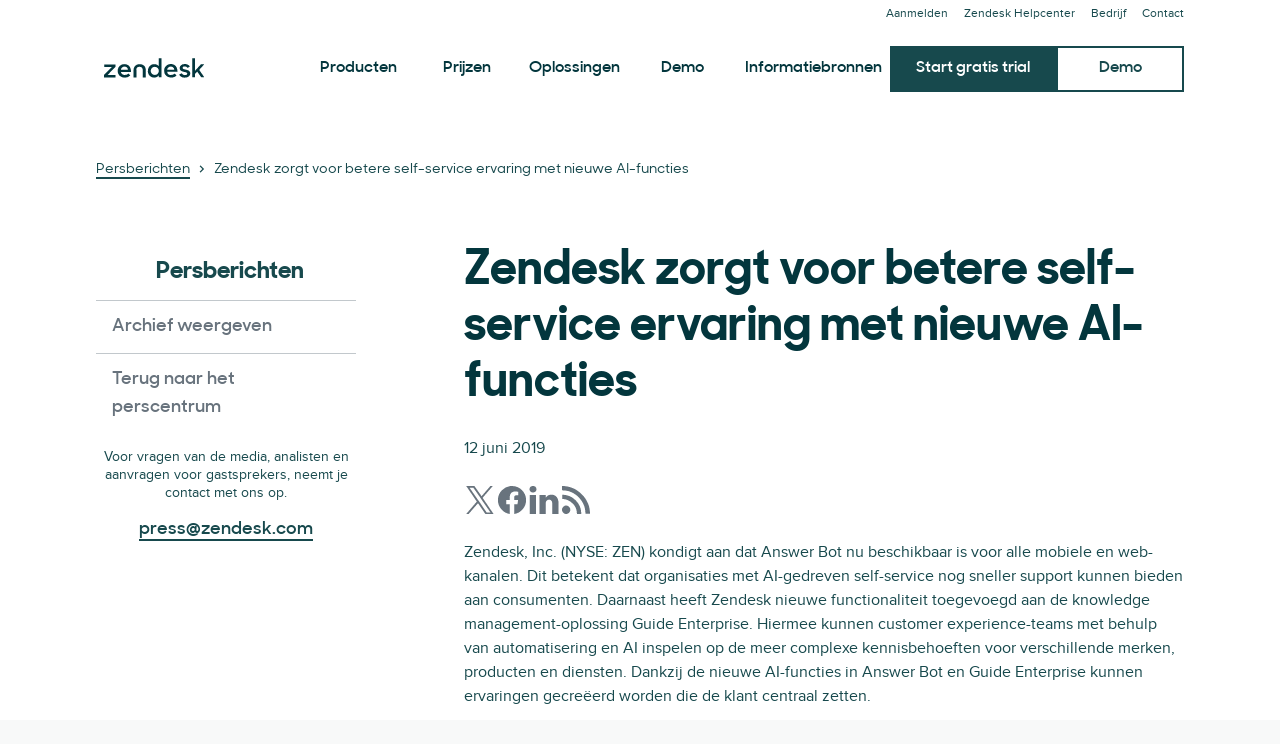

--- FILE ---
content_type: application/javascript; charset=UTF-8
request_url: https://www.zendesk.nl/web-assets/_next/static/chunks/pages/company/press/%5Bslug%5D-88ebff3ec833ec51.js
body_size: 6744
content:
(self.webpackChunk_N_E=self.webpackChunk_N_E||[]).push([[91188,29344],{83812:function(e,t,n){"use strict";Object.defineProperty(t,"__esModule",{value:!0});var r,a=n(10434),o=n(67294),i=(r=Object.create(null),o&&Object.keys(o).forEach(function(e){if("default"!==e){var t=Object.getOwnPropertyDescriptor(o,e);Object.defineProperty(r,e,t.get?t:{enumerable:!0,get:function(){return o[e]}})}}),r.default=o,Object.freeze(r));t.default=function(e){return i.createElement("svg",a({xmlns:"http://www.w3.org/2000/svg",width:8,height:8,viewBox:"0 0 10 16",fill:"currentColor"},e),i.createElement("path",{d:"M.324 2.449 2.021.752 9.27 8l-7.248 7.248-1.697-1.697 5.551-5.552z"}))}},74762:function(e,t,n){"use strict";var r=n(64836);Object.defineProperty(t,"__esModule",{value:!0}),t.Breadcrumbs=void 0;var a=r(n(10434)),o=r(n(67294)),i=r(n(45697)),l=n(19521),s=n(14352),d=n(7838),u=n(64770);let c=({trail:e})=>{let{version:t}=(0,l.useTheme)(),n=2===t?d.Link:s.Link;return o.default.createElement(u.Breadcrumb,{"aria-label":"Breadcrumb",itemScope:!0,itemType:"https://schema.org/BreadcrumbList"},o.default.createElement(u.Crumbs,null,e.map(({title:t,link:r},i)=>{let l=i===e.length-1;return o.default.createElement(u.Crumb,{key:i,itemProp:"itemListElement",itemScope:!0,itemType:"https://schema.org/ListItem",isLast:l},o.default.createElement(n,(0,a.default)({},l&&{as:u.FauxLink,"aria-current":"page"},{href:r,size:"xsmall",itemProp:"item"}),t),!l&&o.default.createElement(u.Separator,null),o.default.createElement("meta",{itemProp:"name",content:t}),o.default.createElement("meta",{itemProp:"position",content:i+1}))})))};t.Breadcrumbs=c,c.propTypes={trail:i.default.arrayOf(i.default.shape({title:i.default.string.isRequired,link:i.default.string})).isRequired}},64770:function(e,t,n){"use strict";var r=n(64836);Object.defineProperty(t,"__esModule",{value:!0}),t.Separator=t.FauxLink=t.Crumbs=t.Crumb=t.Breadcrumb=void 0;var a=d(n(19521)),o=r(n(83812)),i=n(4591),l=n(10478),s=n(24305);function d(e,t){if("function"==typeof WeakMap)var n=new WeakMap,r=new WeakMap;return(d=function(e,t){if(!t&&e&&e.__esModule)return e;var a,o,i={__proto__:null,default:e};if(null===e||"object"!=typeof e&&"function"!=typeof e)return i;if(a=t?r:n){if(a.has(e))return a.get(e);a.set(e,i)}for(let t in e)"default"!==t&&({}).hasOwnProperty.call(e,t)&&((o=(a=Object.defineProperty)&&Object.getOwnPropertyDescriptor(e,t))&&(o.get||o.set)?a(i,t,o):i[t]=e[t]);return i})(e,t)}let u=t.Breadcrumb=a.default.nav.withConfig({displayName:"Breadcrumbsstyle__Breadcrumb",componentId:"sc-16xz1hx-0"})([""]);t.Crumbs=a.default.ol.withConfig({displayName:"Breadcrumbsstyle__Crumbs",componentId:"sc-16xz1hx-1"})(["display:flex;flex-wrap:wrap;list-style:none;margin:0;padding:0;text-align:left;"]);let c=t.Crumb=a.default.li.withConfig({displayName:"Breadcrumbsstyle__Crumb",componentId:"sc-16xz1hx-2"})(["color:",";margin:0;line-height:24px;position:relative;",""],({theme:e})=>e.colors.foreground,({isLast:e})=>e&&(0,a.css)(["&::after{content:'';position:absolute;left:0;top:0;width:100%;height:100%;}"])),p=t.Separator=(0,a.default)(o.default).withConfig({displayName:"Breadcrumbsstyle__Separator",componentId:"sc-16xz1hx-3"})(["margin:0 8px;"]);t.FauxLink=a.default.span.withConfig({displayName:"Breadcrumbsstyle__FauxLink",componentId:"sc-16xz1hx-4"})(["","{border:none;}","{background:none;}"],l.LinkText,s.LinkText),u.defaultProps={theme:i.greenhouse},c.defaultProps={theme:i.greenhouse},p.defaultProps={theme:i.greenhouse}},1053:function(e,t,n){"use strict";Object.defineProperty(t,"__esModule",{value:!0}),Object.defineProperty(t,"Breadcrumbs",{enumerable:!0,get:function(){return r.Breadcrumbs}});var r=n(74762)},40899:function(e,t,n){"use strict";var r=n(64836);Object.defineProperty(t,"__esModule",{value:!0}),t.default=void 0;var a=s(n(67294)),o=r(n(45697)),i=n(77701),l=n(75575);function s(e,t){if("function"==typeof WeakMap)var n=new WeakMap,r=new WeakMap;return(s=function(e,t){if(!t&&e&&e.__esModule)return e;var a,o,i={__proto__:null,default:e};if(null===e||"object"!=typeof e&&"function"!=typeof e)return i;if(a=t?r:n){if(a.has(e))return a.get(e);a.set(e,i)}for(let t in e)"default"!==t&&({}).hasOwnProperty.call(e,t)&&((o=(a=Object.defineProperty)&&Object.getOwnPropertyDescriptor(e,t))&&(o.get||o.set)?a(i,t,o):i[t]=e[t]);return i})(e,t)}let d=({header:e="Optional header text",variant:t="default",defaultOpen:n=!1,onMenuToggle:r,containerRef:o,children:s,...d})=>{var u;let c={variant:t,...d},p=(0,a.useRef)(),[f,h]=(0,a.useState)(n);return u=()=>h(!f),(0,a.useEffect)(()=>{let e=e=>{!(!p.current||p.current.contains(e.target))&&(!o||o.current.contains(e.target))&&u(e)};return document.addEventListener("mousedown",e),document.addEventListener("touchstart",e),()=>{document.removeEventListener("mousedown",e),document.removeEventListener("touchstart",e)}},[p,u]),(0,a.useEffect)(()=>{r&&r(f)},[f]),a.default.createElement(i.SideMenuRoot,c,"collapsible"===t&&!f&&a.default.createElement(i.SideMenuCollapsed,{onClick:()=>h(!f)},a.default.createElement(i.MenuButton,{"aria-label":"Open side menu"},a.default.createElement(i.MenuIconHamburger,null))),("collapsible"!==t||f)&&a.default.createElement(i.SideMenuInner,{ref:p},a.default.createElement(i.HeaderContainer,{onClick:()=>h(!f)},a.default.createElement(l.Heading,{className:"submenu-headline",variant:"h4"},e),"collapsible"!==t||f&&a.default.createElement(i.MenuButton,{"aria-label":"Close side menu"},a.default.createElement(i.MenuIconClose,null))),a.default.createElement(i.SideMenuContent,null,s)))};d.propTypes={header:o.default.string,children:o.default.node,variant:o.default.oneOf(["default","simple","collapsible","sticky"]),onMenuToggle:o.default.func,defaultOpen:o.default.bool,containerRef:o.default.ref},t.default=d},77701:function(e,t,n){"use strict";var r=n(64836);Object.defineProperty(t,"__esModule",{value:!0}),t.SideMenuRoot=t.SideMenuInner=t.SideMenuContent=t.SideMenuCollapsed=t.MenuIconHamburger=t.MenuIconClose=t.MenuButton=t.HeaderContainer=t.AccordionHead=void 0;var a=r(n(19521)),o=n(4591),i=n(10478),l=n(5951),s=r(n(70315)),d=r(n(59506));let u=e=>`
    color: ${e.colors.background};
    margin-top: 1px;
    margin-left: 1.5px;
  `,c=t.MenuIconHamburger=(0,a.default)(s.default).withConfig({displayName:"SideMenustyle__MenuIconHamburger",componentId:"sc-5w4htp-0"})(["",";"],({theme:e})=>u(e)),p=t.MenuIconClose=(0,a.default)(d.default).withConfig({displayName:"SideMenustyle__MenuIconClose",componentId:"sc-5w4htp-1"})(["",";"],({theme:e})=>u(e)),f=t.MenuButton=a.default.button.withConfig({displayName:"SideMenustyle__MenuButton",componentId:"sc-5w4htp-2"})([""]),h=t.SideMenuCollapsed=a.default.div.withConfig({displayName:"SideMenustyle__SideMenuCollapsed",componentId:"sc-5w4htp-3"})(["width:100%;height:100%;padding:16px;background:",";cursor:pointer;&:hover{","{background:",";border-radius:50%;","{color:",";}","{color:",";}}}"],({theme:e})=>e.colors.foreground,f,({theme:e})=>e.colors.formField.accent,c,({theme:e})=>e.colors.button.default.hoverBackground,p,({theme:e})=>e.colors.button.default.hoverBackground),g=t.SideMenuInner=a.default.div.withConfig({displayName:"SideMenustyle__SideMenuInner",componentId:"sc-5w4htp-4"})([""]),m=t.SideMenuContent=a.default.div.withConfig({displayName:"SideMenustyle__SideMenuContent",componentId:"sc-5w4htp-5"})(["flex:1 0 auto;background:",";","{display:block;padding:16px;text-decoration:none;position:relative;&:hover,&:focus{color:",";text-decoration:none;background:",";&:before{background:",";content:'';display:block;height:100%;left:0;position:absolute;top:0;width:4px;opacity:1;transition:opacity 0.25s;}}&:active{background:",";color:",";}","{border-bottom:none;}}","{padding:0;background:",";&:last-child{border-bottom:0;}&[aria-hidden='false']{padding-bottom:0;}&[aria-hidden='true']{","{display:none;}}}","{padding:16px 0 18px 20px;&[aria-expanded='true']{background:",";& ~ [data-garden-id='accordions.rotate_icon']{transition:background-color 0s ease-in-out;background:",";}}}"],({theme:e})=>e.colors.background,i.LinkRoot,({theme:e})=>e.colors.primaryHue,({theme:e})=>1===e.version?e.palette.grey[300]:e.palette.earlGrey300,({theme:e})=>e.colors.primaryHue,({theme:e})=>e.colors.foreground,({theme:e})=>e.colors.background,i.LinkText,l.AccordionPanel,({theme:e})=>1===e.version?e.palette.grey[200]:e.palette.earlGrey200,i.LinkRoot,l.AccordionLabel,({theme:e})=>1===e.version?e.palette.grey[200]:e.palette.earlGrey200,({theme:e})=>1===e.version?e.palette.grey[200]:e.palette.earlGrey200);t.AccordionHead=(0,a.default)(l.AccordionHeader).withConfig({displayName:"SideMenustyle__AccordionHead",componentId:"sc-5w4htp-6"})(["background:",";"],({theme:e})=>1===e.version?e.palette.grey[200]:e.palette.earlGrey200);let x=t.HeaderContainer=a.default.div.withConfig({displayName:"SideMenustyle__HeaderContainer",componentId:"sc-5w4htp-7"})([""]);(t.SideMenuRoot=a.default.div.withConfig({displayName:"SideMenustyle__SideMenuRoot",componentId:"sc-5w4htp-8"})(["flex:0 0 auto;position:relative;display:flex;flex-direction:column;height:100%;"," "," ","{display:flex;align-items:flex-start;gap:16px;padding:12px 8px 12px 16px;background:",";&:hover{","{background:",";border-radius:50%;",",","{color:",";}}}.submenu-headline{margin:0;color:",";}}","{","}","{&[aria-label='Open side menu']{margin:0 auto;}width:32px;height:32px;background:none;border:none;cursor:pointer;display:flex;flex:0 0 auto;margin:0 0 0 auto;position:static;align-items:center;}"],({variant:e})=>"collapsible"===e&&`
      width: 80px;
  `,({variant:e})=>"sticky"===e&&`
    max-height: calc(100vh - 64px);
    overflow-y: auto;
    position: sticky;
    top: 0;
  `,x,({variant:e,theme:t})=>"simple"===e?t.colors.background:t.colors.foreground,f,({theme:e})=>e.colors.formField.accent,c,p,({theme:e})=>e.colors.button.default.hoverBackground,({variant:e,theme:t})=>"simple"===e?t.colors.foreground:t.colors.background,g,({variant:e})=>"collapsible"===e&&`
      width: 352px;
      height: 100%;
      box-shadow: 0 8px 24px 0 rgb(104 115 125 / 15%);
      cursor: pointer;
      display: flex;
      flex-direction: column;
    `,f)).defaultProps={theme:o.greenhouse},h.defaultProps={theme:o.greenhouse},g.defaultProps={theme:o.greenhouse},m.defaultProps={theme:o.greenhouse},x.defaultProps={theme:o.greenhouse},c.defaultProps={theme:o.greenhouse},p.defaultProps={theme:o.greenhouse}},90799:function(e,t,n){"use strict";var r=n(64836);Object.defineProperty(t,"__esModule",{value:!0}),Object.defineProperty(t,"SideMenu",{enumerable:!0,get:function(){return a.default}});var a=r(n(40899))},90510:function(e,t,n){(window.__NEXT_P=window.__NEXT_P||[]).push(["/company/press/[slug]",function(){return n(31222)}])},29344:function(e,t,n){"use strict";n.r(t),n.d(t,{TileCard:function(){return H}});var r=n(85893),a=n(67294),o=n(45697),i=n.n(o),l=n(51759),s=n(69111),d=n(75575),u=n(91729),c=n(42662),p=n(57065),f=n(7258),h=n(32690),g=n(51895),m=n(567),x=n(43755),b=n(19521),v=n(77832),y=n(28606),w=n(26838),k=n(4591),j=n(15834);let _=b.default.img.withConfig({componentId:"sc-a4399c12-0"})(["aspect-ratio:1;object-fit:cover;"]),C=b.default.img.withConfig({componentId:"sc-a4399c12-1"})(["height:30px;max-width:100%;object-fit:contain;@media (min-width:","){height:26px;}@media (min-width:630px){height:38px;}@media (min-width:","){height:28px;}@media (min-width:930px){height:38px;}"],e=>{let{theme:t}=e;return t.breakpoints.sm},e=>{let{theme:t}=e;return t.breakpoints.md}),M=b.default.div.withConfig({componentId:"sc-a4399c12-2"})(["background-color:",";width:100%;height:100%;"],e=>{let{theme:t,bgColor:n}=e;return t.palette[n]}),S=b.default.ul.withConfig({componentId:"sc-a4399c12-3"})(["align-self:center;display:flex;flex-flow:row;justify-content:center;line-height:1;list-style:none;margin:0;padding:0;","{align-self:auto;justify-content:flex-start;}li{margin:0;padding:0 1rem;border-left:1px solid ",";&:first-child{border-left:none;padding-left:0;}&:last-child{padding-right:0;}}"],(0,v.Z)("up","sm",k.greenhouse),e=>{let{theme:t}=e;return t.palette.kale}),I=(0,b.css)(["content:' ';background:",";height:28px;width:28px;display:block;position:absolute;top:calc(50% - 14px);left:calc(50% - 14px);z-index:19;"],e=>{let{theme:t}=e;return t.colors.button.default.text}),O=(0,b.default)(j.l).withConfig({componentId:"sc-a4399c12-4"})(["height:0;padding-bottom:100%;button{position:relative;height:0;padding-bottom:100%;color:",";&:hover{color:",";}}&::after{","}"],e=>{let{theme:t}=e;return t.colors.link.default},e=>{let{theme:t}=e;return t.colors.link.hover},I),P=(0,b.default)(y.default).withConfig({componentId:"sc-a4399c12-5"})(["display:block;height:56px;width:56px;position:absolute;top:calc(50% - 28px);left:calc(50% - 28px);z-index:20;"]),T=(0,b.default)(w.default).withConfig({componentId:"sc-a4399c12-6"})(["display:block;height:56px;width:56px;position:absolute;top:calc(50% - 28px);left:calc(50% - 28px);z-index:20;color:",";"],e=>{let{theme:t}=e;return t.palette.white}),E=b.default.div.withConfig({componentId:"sc-a4399c12-7"})(["display:block;position:absolute;right:16px;top:16px;background-color:",";padding:8px 12px;"],e=>{let{theme:t}=e;return t.palette.white});C.defaultProps={theme:k.greenhouse},M.defaultProps={theme:k.greenhouse,bgColor:"nessie"},S.defaultProps={theme:k.greenhouse},O.defaultProps={theme:k.greenhouse},P.defaultProps={theme:k.greenhouse},T.defaultProps={theme:k.greenhouse};let R=e=>{let t;switch(e){case"customer":case"webinar":t="link_".concat(e);break;case"event":t="link_event_live";break;case"eventOndemand":t="link_event_ondemand";break;default:t=null}return t},L=e=>{var t;let{variant:n,dates:a}=e;return"event"===n&&(null==a?void 0:null===(t=a.start)||void 0===t?void 0:t.day)?(0,r.jsxs)(E,{children:[(0,r.jsx)(d.Heading,{variant:"h4",override:"p",children:a.start.day}),(0,r.jsx)(d.Heading,{variant:"h6",override:"p",children:a.start.month})]}):null},B=(0,a.forwardRef)((e,t)=>{let{dates:n,image:a,logos:o,link:i,supertitle:b,text:v,subtitle:y,title:w,tags:k,dataTags:j,videoId:I,variant:E="default",...B}=e,{t:H}=(0,l.Z)("tileCard"),N={isClickable:["default","event","eventOndemand"].includes(E),...B};N.isClickable&&!N.href&&(N.as="div",N.onClick=()=>{window.location.href=h.Multilingual.instance.getLocalizedHref(i)});let z={shape:a.shape||"rectangle",rotation:a.rotation||"90"},Z="default"===E?"h5":"h4",A=R(E),F=j?j.join(","):"";return(0,r.jsxs)(u.Card,{...N,"data-tags":F,ref:t,children:[(0,r.jsx)(c.Relationframe,{...(["event","eventOndemand","webinar"].includes(E)||a.shape&&a.rotation)&&z,children:I?(0,r.jsxs)(O,{videoId:I,children:[(0,r.jsx)(_,{...a}),(0,r.jsx)(P,{})]}):(0,r.jsxs)(r.Fragment,{children:[(null==a?void 0:a.src)?(0,r.jsx)(g.Z,{layout:"fill",...a}):(0,r.jsx)(M,{bgColor:(()=>{let e=["olive_oyl","bert","dorothy","ditto","ernie","baby_yoda","nessie"];return e[Math.floor(Math.random()*e.length)]})(),children:(0,r.jsx)(T,{})}),(0,r.jsx)(L,{variant:E,dates:n})]})}),"default"===E&&b&&(0,r.jsx)(x.N,{supertitle:b,isTileCard:!0}),"customer"===E&&!h.Multilingual.instance.isLocale("jp")&&b&&b.text&&(0,r.jsx)(d.Heading,{variant:"supertitle",override:"p",children:(0,s.decode)(b.text)}),o&&!h.Multilingual.instance.isLocale("jp")&&(0,r.jsx)(S,{children:o.map(e=>(0,r.jsx)("li",{children:(0,r.jsx)(C,{...e})},e.src))}),(0,r.jsx)(d.Heading,{variant:Z,override:"h3",children:i?(0,r.jsx)(m.r,{href:i,isInline:!0,style:{textDecoration:"none"},children:(0,s.decode)(w)}):(0,s.decode)(w)}),"webinar"===E&&(0,r.jsx)(d.Heading,{variant:"h6",override:"h4",children:(0,s.decode)(y)}),("event"===E||"eventOndemand"===E)&&(0,r.jsx)(d.Heading,{variant:"supertitle",children:(0,s.decode)(y)}),(["default","webinar","event","eventOndemand"].includes(E)||"customer"===E&&h.Multilingual.instance.isLocale("jp"))&&(0,r.jsx)(p.Text,{children:(0,s.decode)(v)}),k&&(0,r.jsx)(f.TagContainer,{children:k.map(e=>(0,r.jsx)(f.Tag,{href:e.href,children:(0,s.decode)(e.children)},e.key))}),A&&(0,r.jsx)(m.r,{hasArrowIcon:!0,href:i,size:"small",children:H(A)})]})});B.displayName="TileCard",B.propTypes={image:i().shape({src:i().string,alt:i().string,shape:c.Relationframe.propTypes.shape,rotation:c.Relationframe.propTypes.rotation}),logo:i().shape({src:i().string,alt:i().string}),logos:i().arrayOf(i().shape({"multi-customer-logo":i().string})),link:i().string,supertitle:i().shape({icon:i().string,link:i().string,linkText:i().string,text:i().string}),text:i().string,title:i().string,subtitle:i().string,tags:i().arrayOf(i().shape({href:i().string,children:i().string,key:i().string})),dataTags:i().arrayOf(i().string),videoId:i().string,variant:i().oneOf(["default","customer","event","eventOndemand","webinar"])};var H=B},43755:function(e,t,n){"use strict";n.d(t,{N:function(){return v}});var r=n(85893);n(67294);var a=n(45697),o=n.n(a),i=n(28088),l=n(69514),s=n(2045),d=n(88840),u=n(12022),c=n(82051),p=n(6748),f=n(35548),h=n(567),g=n(19521),m=n(75575);let x=(0,g.default)(m.Heading).withConfig({componentId:"sc-ca1478c-0"})(["color:",";a[data-garden-id='buttons.anchor']{font-weight:700;& > span{border-bottom:none;&:hover{border-bottom:2px solid ",";transition:none;}}}svg{width:11px;height:11px;margin-right:7px;}"],e=>{let{theme:t}=e;return t.palette.totoro},e=>{let{theme:t}=e;return t.colors.link.hover}),b=e=>{let{supertitle:t,isTileCard:n=!1,...a}=e,{icon:o,link:g,linkText:m,text:b}=t;return(0,r.jsxs)(x,{...a,variant:"supertitle",isTileCard:n,children:[g&&(0,r.jsxs)(r.Fragment,{children:[(0,r.jsxs)(h.r,{size:"xsmall",href:g,children:[(e=>{switch(e){case"post-type-article":return(0,r.jsx)(i.default,{});case"post-type-ebook":return(0,r.jsx)(l.default,{});case"post-type-event":return(0,r.jsx)(s.default,{});case"post-type-guide":return(0,r.jsx)(d.default,{});case"post-type-infographic":return(0,r.jsx)(u.default,{});case"post-type-podcast":return(0,r.jsx)(c.default,{});case"post-type-video":return(0,r.jsx)(p.default,{});case"post-type-whitepaper":return(0,r.jsx)(f.default,{});default:return}})(o),m]}),n&&(0,r.jsx)("br",{})]})," ",g&&b&&!n&&"•"," ",b]})};b.propTypes={supertitle:o().shape({icon:o().string,link:o().string,linkText:o().string,text:o().string}).isRequired,isTileCard:o().bool};var v=b},3417:function(e,t,n){"use strict";n.d(t,{S:function(){return l},p:function(){return s}});var r=n(19521),a=n(4591),o=n(90799),i=n(28338);let l=(0,r.default)(i.z).withConfig({componentId:"sc-9766fe37-0"})(["[class^='SideMenu'] &{background:none;color:",";border:0;text-align:left;border-top:1px solid ",";padding:12px 16px;:focus:before,:hover:before{display:none;}:hover{background:",";}}",""],a.greenhouse.palette.totoro,a.greenhouse.palette.astro,a.greenhouse.palette.tofu,e=>{let{selectedYear:t}=e;return t&&(0,r.css)(["background:"," !important;"],e=>{let{theme:t}=e;return t.palette.grey[200]})}),s=(0,r.default)(o.SideMenu).withConfig({componentId:"sc-9766fe37-1"})(["height:auto;[class*='HeaderContainer']{align-content:center;justify-content:center;}[class*='SideMenuContent']{display:none;@media (min-width:","){display:block;}}"],a.greenhouse.breakpoints.md)},31222:function(e,t,n){"use strict";n.r(t),n.d(t,{__N_SSG:function(){return o}});var r=n(34580),a=n(10533),o=!0;t.default=a.default,a.default.propTypes={...r.Z}},10533:function(e,t,n){"use strict";n.r(t),n.d(t,{__N_SSG:function(){return k}});var r=n(85893),a=n(33208),o=n(84129),i=n(88703),l=n(1053),s=n(57065),d=n(75575),u=n(76641),c=n(91729),p=n(567),f=n(51759),h=n(75989),g=n(34580),m=n(32690),x=n(79952),b=n(3775),v=n(3417),y=n(29344);let w=e=>{var t;let{meta:n,attributes:g,id:w}=e,{t:k}=(0,f.Z)(),{p:j}=(0,h.H9)(g),_=m.Multilingual.instance.hasNewsroom()?"/newsroom/press-releases/":"/company/press-releases/",C=m.Multilingual.instance.hasNewsroom()?"/newsroom/":"/company/press/",M=[{name:"Twitter",url:(0,x.fZ)("twitter",g.shareLinks.twitter,g.title),icon:"twitter"},{name:"Facebook",url:(0,x.fZ)("facebook",g.shareLinks.facebook),icon:"facebook"},{name:"LinkedIn",url:(0,x.fZ)("linkedin",g.shareLinks.linkedin),icon:"linkedin"},{name:"RSS",url:m.Multilingual.instance.getLocalRSSFeed(),icon:"rss"}];return(0,r.jsxs)(a.Z,{meta:n,attributes:g,id:w,children:[(0,r.jsxs)(o.Base,{children:[(0,r.jsx)(i.Row,{children:(0,r.jsx)(i.Col,{children:(0,r.jsx)(l.Breadcrumbs,{trail:[{link:_,title:k("pressRelease:breadcrumbs_title")},{title:j("title")}]})})}),(0,r.jsxs)(i.Row,{wrapXs:"wrap-reverse",children:[(0,r.jsxs)(i.Col,{md:3,textAlign:"center",children:[(0,r.jsxs)(v.p,{header:k("pressRelease:breadcrumbs_title"),variant:"simple",children:[(0,r.jsx)(v.S,{href:_,children:k("pressRelease:side_menu_btn")}),(0,r.jsx)(v.S,{href:C,children:k(m.Multilingual.instance.isLocale("us")?"pressRelease:return_newsroom":"pressRelease:return_press")})]}),(0,r.jsx)(s.Text,{variant:"caption",children:j(k("pressRelease:side_menu_caption"))}),(0,r.jsx)(p.r,{href:"mailto:press@zendesk.com",children:"press@zendesk.com"})]}),(0,r.jsxs)(i.Col,{offsetMd:1,md:8,children:[(0,r.jsx)(d.Heading,{variant:"h2",children:j("title")}),(0,r.jsx)(s.Text,{children:(0,b.A)(g.publishedAt)}),(0,r.jsx)(u.SocialBlock,{socialObjects:M}),(0,r.jsx)(s.Text,{children:j("content")}),(0,r.jsx)(p.r,{href:C,children:k(m.Multilingual.instance.isLocale("us")?"pressRelease:return_newsroom":"pressRelease:return_press")})]})]}),(0,r.jsx)(i.Row,{children:(0,r.jsx)(i.Col,{offsetMd:4,md:8,children:(0,r.jsxs)(c.Card,{variant:"border",children:[(0,r.jsx)(d.Heading,{override:"h3",variant:"h4",children:k("pressRelease:disclaimer_heading")}),(0,r.jsx)(s.Text,{children:k("pressRelease:disclaimer_text")})]})})})]}),(null===(t=n.related)||void 0===t?void 0:t.length)>0&&(0,r.jsx)(o.Base,{heading:(0,r.jsx)(d.Heading,{variant:"h2",children:k("pressRelease:recent_heading")}),children:n.related&&(0,r.jsx)(i.Row,{children:n.related.map(e=>(0,r.jsx)(i.Col,{sm:6,md:3,children:(0,r.jsx)(y.TileCard,{...e})},e.key))})})]})};w.propTypes={...g.Z};var k=!0;t.default=w},34580:function(e,t,n){"use strict";var r=n(45697),a=n.n(r);let o={meta:a().shape({alternates:a().object}),attributes:a().objectOf(a().any),id:a().number};t.Z=o}},function(e){e.O(0,[81287,29694,22651,62669,56390,45866,21095,24305,57650,85466,67710,59590,84129,24144,963,15408,47758,70084,89334,4591,38506,6446,42198,95605,28338,33208,92888,49774,40179],function(){return e(e.s=90510)}),_N_E=e.O()}]);

--- FILE ---
content_type: text/plain
request_url: https://c.6sc.co/?m=1
body_size: 3
content:
6suuid=5218d017518a2300417d7369bc010000688c0100

--- FILE ---
content_type: application/javascript; charset=UTF-8
request_url: https://www.zendesk.nl/web-assets/_next/static/chunks/41244.e0a9ecc039979a69.js
body_size: 3455
content:
(self.webpackChunk_N_E=self.webpackChunk_N_E||[]).push([[41244,75575,57065],{68337:function(e,t,l){"use strict";var n=l(64836);Object.defineProperty(t,"__esModule",{value:!0}),t.default=void 0;var r=n(l(10434)),a=n(l(67294)),o=n(l(45697)),i=l(19722);let d="h2",u=["h1","h2","h3","h4","h5","h6","p","span","li"],s=({variant:e=d,...t})=>{let l={variant:e,...t};return a.default.createElement(i.HeadingRoot,(0,r.default)({as:l.override?l.override:u.includes(l.variant)?l.variant:void 0},l))};s.propTypes={variant:o.default.oneOf(["h1","h2","h3","h4","h5","h6","supertitle","supertitleXs","small","smallSemi","xsmall","xsmallSemi","smallBold"]),override:o.default.oneOf(u),children:o.default.node},t.default=s},19722:function(e,t,l){"use strict";var n=l(64836);Object.defineProperty(t,"__esModule",{value:!0}),t.headingGenerator=t.globalHeadingStyles=t.HeadingRoot=void 0;var r=n(l(19521)),a=l(80507),o=l(4591),i=l(26020);(t.HeadingRoot=r.default.h2.withConfig({displayName:"Headingstyle__HeadingRoot",componentId:"sc-150xww-0"})([""," ",""],i.loadFonts,e=>d(e.variant,e))).defaultProps={theme:o.greenhouse},t.globalHeadingStyles=e=>`
  h1,
  .h1 {
    ${d("h1",e)}
  }

  h2,
  .h2 {
    ${d("h2",e)}
  }

  h3,
  .h3 {
    ${d("h3",e)}
  }

  h4,
  .h4 {
    ${d("h4",e)}
  }

  h5,
  .h5 {
    ${d("h5",e)}
  }

  h6,
  .h6 {
    ${d("h6",e)}
  }

  .supertitle {
    ${d("supertitle",e)}
  }

  .heading-small {
    ${d("small",e)}
  }

  .heading-small-semi {
    ${d("smallSemi",e)}
  }

  .heading-xsmall {
    ${d("xsmall",e)}
  }

  .heading-xsmall-semi {
    ${d("xsmallSemi",e)}
  }
`;let d=(e,t)=>{let{colors:l,typography:n,fonts:r,fontWeights:o,version:i}=t.theme,d=`
    color: ${l.heading.default||l.foreground};
  `;return 1===i?d+=`
      font-family: ${r.heading};
      font-style: normal;
      font-weight: ${o.semibold};
      line-height: calc(1em + 8px);
      margin: 0 0 24px;
    `:d+=`
      margin: 0;
    `,n.heading[e]&&Object.keys(n.heading[e]).forEach(l=>{Object.entries(n.heading[e][l]).forEach(([e,n])=>{"xs"===e?d+=`
            ${l}: ${n};
          `:d+=`
            ${(0,a.mediaQuery)("up",e,t.theme)} {
              ${l}: ${n};
            }
          `})}),d};t.headingGenerator=d},75575:function(e,t,l){"use strict";var n=l(64836);Object.defineProperty(t,"__esModule",{value:!0}),Object.defineProperty(t,"Heading",{enumerable:!0,get:function(){return r.default}}),Object.defineProperty(t,"globalHeadingStyles",{enumerable:!0,get:function(){return a.globalHeadingStyles}}),Object.defineProperty(t,"headingGenerator",{enumerable:!0,get:function(){return a.headingGenerator}});var r=n(l(68337)),a=l(19722)},47666:function(e,t,l){"use strict";var n=l(64836);Object.defineProperty(t,"__esModule",{value:!0}),t.globalListStyles=t.UnorderedListRoot=t.UlTextContainer=t.UlIconContainer=t.OrderedListRoot=void 0;var r=n(l(19521)),a=l(19722),o=l(97540),i=l(4591),d=l(80507);(t.OrderedListRoot=r.default.ol.withConfig({displayName:"Liststyle__OrderedListRoot",componentId:"sc-1ptcc0u-0"})(["",""],({bullet:e,color:t,theme:l})=>s({tag:"ol",bullet:e,color:t,theme:l}))).defaultProps={theme:i.greenhouse};let u=t.UnorderedListRoot=r.default.ul.withConfig({displayName:"Liststyle__UnorderedListRoot",componentId:"sc-1ptcc0u-1"})(["",""],({bullet:e,color:t,theme:l})=>s({tag:"ul",bullet:e,color:t,theme:l}));t.UlIconContainer=r.default.div.withConfig({displayName:"Liststyle__UlIconContainer",componentId:"sc-1ptcc0u-2"})(["flex:1 0 auto;margin:4px 0 0;",""],({level:e,theme:t})=>1===e?`
      svg {
        height: 32px;
        margin-top: 6px;
        width: 32px;

        ${(0,d.mediaQuery)("up","md",t)} {
          height: 40px;
          margin-top: 10px;
          width: 40px;
        }

        ${(0,d.mediaQuery)("up","lg",t)} {
          height: 48px;
          margin-top: 16px;
          width: 48px;
        }
      }
    `:2===e?`
      svg {
        height: 30px;
        margin-top: 4px;
        width: 30px;

        ${(0,d.mediaQuery)("up","md",t)} {
          height: 34px;
          margin-top: 6px;
          width: 34px;
        }

        ${(0,d.mediaQuery)("up","lg",t)} {
          height: 40px;
          margin-top: 8px;
          width: 40px;
        }
      }
    `:3===e?`
      svg {
        height: 20px;
        margin-top: 3px;
        width: 20px;

        ${(0,d.mediaQuery)("up","md",t)} {
          height: 22px;
          margin-top: 4px;
          width: 22px;
        }

        ${(0,d.mediaQuery)("up","lg",t)} {
          height: 24px;
          margin-top: 8px;
          width: 24px;
        }
      }
      `:4===e?`
      svg {
        height: 18px;
        margin-top: 2px;
        width: 18px;

        ${(0,d.mediaQuery)("up","md",t)} {
          height: 20px;
          width: 20px;
        }

        ${(0,d.mediaQuery)("up","lg",t)} {
          height: 22px;
          width: 22px;
        }
      }
      `:""),t.UlTextContainer=r.default.div.withConfig({displayName:"Liststyle__UlTextContainer",componentId:"sc-1ptcc0u-3"})(["flex:1 1 100%;"]),u.defaultProps={theme:i.greenhouse},t.globalListStyles=()=>`
  ol.bullet-default {
    ${()=>s({tag:"ol",bullet:"default"})}
  }
  ol.bullet-circled {
    ${()=>s({tag:"ol",bullet:"circled"})}
  }
  ul.bullet-default {
    ${()=>s({tag:"ul",bullet:"default"})}
  }
  ul.bullet-icon {
    ${()=>s({tag:"ul",bullet:"icon"})}
  }
  ul.bullet-none {
    ${()=>s({tag:"ul",bullet:"none"})}
  }
  ul.bullet-large {
    ${()=>s({tag:"ul",bullet:"large"})}
  }
`;let s=e=>{let{tag:t,bullet:l,color:n,theme:r}=e,i=`
    li {
      position: relative;
      color: ${r.colors.foreground};
      margin-top: 16px;
      margin-bottom: 16px;
      line-height: 1.5;

      ${(0,d.mediaQuery)("down","sm",r)} {
        text-align: left;
      }

      ${"icon"===l?`
              display: flex;
              gap: 16px;
            `:`
              padding-left: 0.5rem;
            `}

      ${"circled"===l?`
              counter-increment: listCounter;
              margin-bottom: 32px;
              padding: 0 0 0 40px;

              &:before {
                align-items: center;
                border-radius: 100%;
                border: 2px solid ${r.palette.kale};
                color: ${r.palette.kale};
                content: counter(listCounter);
                display: flex;
                font-size: 14px;
                height: 24px;
                justify-content: center;
                left: 0;
                position: absolute;
                top: 2px;
                width: 24px;
              }
            `:""}

      ${a.HeadingRoot} {
        margin-bottom: 0.5rem;
      }

      ${o.TextRoot} {
        margin-top: 0;
      }

      &:before {
        background: ${r.palette[n]};
      }

      svg {
        color: ${r.palette[n]};
      }
    }
  `;if("ol"===t)return"circled"!==l?i:`
      counter-reset: listCounter;
      list-style: none;
      padding: 0;
      ${i}
    `;let u="";return"default"!==l&&(u+=`
      list-style: none;
    `),"none"===l&&(u+=`
      padding: 0;
    `),"large"===l&&(u+=`
      li:before {
        border-radius: 100%;
        content: "";
        display: block;
        height: 16px;
        left: -24px;
        position: absolute;
        top: 4px;
        width: 16px;
      }
    `),"icon"===l&&(u+=`
      padding: 0;
    `),`
    ${u}
    ${i}
  `}},21022:function(e,t,l){"use strict";var n=l(64836);Object.defineProperty(t,"__esModule",{value:!0}),t.default=void 0;var r=n(l(10434)),a=n(l(67294)),o=n(l(45697)),i=l(81328),d=l(47666),u=l(75575),s=l(57065);let f=({items:e,bullet:t="default",...l})=>a.default.createElement(d.OrderedListRoot,(0,r.default)({bullet:t,className:`bullet-${t}`},l),e.map(({heading:e,body:t},l)=>a.default.createElement("li",{key:l},a.default.createElement(i.HtmlParserContextProvider,{isInline:!0},e&&a.default.createElement(u.Heading,{variant:"h5"},e),"string"==typeof t?a.default.createElement(s.Text,null,t):t))));f.propTypes={items:o.default.arrayOf(o.default.shape({body:o.default.oneOfType([o.default.string,o.default.node]),heading:o.default.oneOfType([o.default.string,o.default.node])})).isRequired,bullet:o.default.oneOf(["default","circled"])},t.default=f},70706:function(e,t,l){"use strict";var n=l(64836);Object.defineProperty(t,"__esModule",{value:!0}),t.default=void 0;var r=n(l(10434)),a=n(l(67294)),o=n(l(45697)),i=l(81328),d=l(47666),u=l(75575),s=l(57065);let f=({items:e,bullet:t="default",color:l,...n})=>{let o={bullet:t,color:l,...n};return a.default.createElement(d.UnorderedListRoot,(0,r.default)({className:`bullet-${t}`},o),e.map(({Icon:e,heading:l,body:n},r)=>{let o="icon"===t&&!!e,f=a.default.createElement(a.default.Fragment,null),c=5;if("string"==typeof l)f=a.default.createElement(u.Heading,{variant:"h5",override:"h3"},l);else if(l?.text)f=a.default.createElement(u.Heading,{variant:l.variant||"h5",override:l.override||"h3"},l.text),l.variant?.startsWith("h")&&(c=parseInt(l.variant.substring(1)));else{f=l;try{l.props?.variant.startsWith("h")&&(c=parseInt(l.props.variant.substring(1)))}catch{}}return a.default.createElement("li",{key:r},a.default.createElement(i.HtmlParserContextProvider,{isInline:!0},o?a.default.createElement(d.UlIconContainer,{level:c},e):null,a.default.createElement(p,{isBulletIcon:o},f,"string"==typeof n?a.default.createElement(s.Text,null,n):n)))}))};f.propTypes={items:o.default.arrayOf(o.default.shape({body:o.default.oneOfType([o.default.string,o.default.node]),heading:o.default.oneOfType([o.default.string,o.default.node,o.default.shape({text:o.default.string,variant:o.default.string,override:o.default.string})]),icon:o.default.node})).isRequired,bullet:o.default.oneOf(["default","icon","none","large"]),color:o.default.string};let p=({isBulletIcon:e,children:t})=>e?a.default.createElement(d.UlTextContainer,null,t):t;p.propTypes={isBulletIcon:o.default.bool,children:o.default.node},t.default=f},41244:function(e,t,l){"use strict";var n=l(64836);Object.defineProperty(t,"__esModule",{value:!0}),Object.defineProperty(t,"OrderedList",{enumerable:!0,get:function(){return r.default}}),Object.defineProperty(t,"UnorderedList",{enumerable:!0,get:function(){return a.default}}),Object.defineProperty(t,"globalListStyles",{enumerable:!0,get:function(){return o.globalListStyles}});var r=n(l(21022)),a=n(l(70706)),o=l(47666)},24057:function(e,t,l){"use strict";var n=l(64836);Object.defineProperty(t,"__esModule",{value:!0}),t.default=void 0;var r=n(l(67294)),a=n(l(45697)),o=l(81328),i=l(97540);let d=({children:e,isCenter:t,variant:l="p",...n})=>{let a={variant:l,isCenter:t,...n};return r.default.createElement(i.TextRoot,a,r.default.createElement(o.HtmlParserContextProvider,{isInline:!0},e))};d.propTypes={children:a.default.oneOfType([a.default.arrayOf(a.default.node),a.default.string,a.default.node]).isRequired,variant:a.default.oneOf(["large","caption","xsmall"]),isCenter:a.default.bool},t.default=d},97540:function(e,t,l){"use strict";var n=l(64836);Object.defineProperty(t,"__esModule",{value:!0}),t.textGenerator=t.globalTextStyles=t.TextRoot=void 0;var r=n(l(19521)),a=l(80507),o=l(4591),i=l(26020),d=l(60088);(t.TextRoot=r.default.p.withConfig({displayName:"Textstyle__TextRoot",componentId:"sc-c9um69-0"})([""," ",""],i.loadFonts,e=>u(e.variant,e))).defaultProps={theme:o.greenhouse},t.globalTextStyles=e=>`
  p {
    ${u("p",e)}

    &.large {
      ${u("large",e)}
    }

    &.caption {
      ${u("caption",e)}
    }
  }
`;let u=(e,t)=>{let{colors:l,typography:n,fonts:r}=t.theme,o=`
    color: ${l.foreground};
    font-family: ${r.body};
    ${t.isCenter?"text-align: center;":""}
  `;return n.text[e]&&Object.keys(n.text[e]).forEach(l=>{Object.entries(n.text[e][l]).forEach(([e,n])=>{"xs"===e?o+=`
            ${l}: ${n};
          `:o+=`
            ${(0,a.mediaQuery)("up",e,t.theme)} {
              ${l}: ${n};
            }
          `})}),o+=(0,d.getComponentStyles)("text",t)};t.textGenerator=u},57065:function(e,t,l){"use strict";var n=l(64836);Object.defineProperty(t,"__esModule",{value:!0}),Object.defineProperty(t,"Text",{enumerable:!0,get:function(){return r.default}}),Object.defineProperty(t,"globalTextStyles",{enumerable:!0,get:function(){return a.globalTextStyles}}),Object.defineProperty(t,"textGenerator",{enumerable:!0,get:function(){return a.textGenerator}});var r=n(l(24057)),a=l(97540)},26020:function(e,t){"use strict";Object.defineProperty(t,"__esModule",{value:!0}),t.loadFonts=void 0;let l="https://web-assets.zendesk.com/fonts";t.loadFonts=e=>{let t=e.theme.fontFiles,n="";for(let e of t)n+=`
      @font-face {
        font-family: ${e.name};
        -moz-font-feature-settings: "liga=0"; /* stylelint-disable-line */
        -moz-font-feature-settings: "liga" 0; /* stylelint-disable-line */
        src:
          url("${l}/${e.abbr}.woff2") format("woff2"),
          url("${l}/${e.abbr}.woff") format("woff");
        font-weight: ${e.weight||400};
        font-stretch: ${e.stretch||"normal"};
        font-style: ${e.style||"normal"};
        font-display: swap;

        ${e.unicodeRange?`unicode-range: ${e.unicodeRange};`:""}
      }
    `;return n}},60088:function(e,t){"use strict";Object.defineProperty(t,"__esModule",{value:!0}),t.getComponentStyles=void 0,t.getComponentStyles=(e,t)=>{let l=t.theme&&t.theme.components;if(!l)return;let n=l[e];return"function"==typeof n?n(t):n||""}},20110:function(e,t,l){"use strict";Object.defineProperty(t,"__esModule",{value:!0}),t.default=void 0;let n=(0,l(67294).createContext)({insideAnchor:!1,isInline:!1});t.default=n},15689:function(e,t,l){"use strict";var n=l(64836);Object.defineProperty(t,"__esModule",{value:!0}),t.default=void 0;var r=n(l(67294)),a=n(l(45697)),o=n(l(20110));let i=({children:e,isInsideAnchor:t,isInline:l})=>r.default.createElement(o.default.Consumer,null,n=>r.default.createElement(o.default.Provider,{value:{insideAnchor:t||n.insideAnchor,isInline:l||n.isInline}},e));i.propTypes={children:a.default.node,isInsideAnchor:a.default.bool,isInline:a.default.bool},t.default=i},81328:function(e,t,l){"use strict";var n=l(64836);Object.defineProperty(t,"__esModule",{value:!0}),Object.defineProperty(t,"HtmlParserContext",{enumerable:!0,get:function(){return r.default}}),Object.defineProperty(t,"HtmlParserContextProvider",{enumerable:!0,get:function(){return a.default}});var r=n(l(20110)),a=n(l(15689))},10434:function(e){function t(){return e.exports=t=Object.assign?Object.assign.bind():function(e){for(var t=1;t<arguments.length;t++){var l=arguments[t];for(var n in l)({}).hasOwnProperty.call(l,n)&&(e[n]=l[n])}return e},e.exports.__esModule=!0,e.exports.default=e.exports,t.apply(null,arguments)}e.exports=t,e.exports.__esModule=!0,e.exports.default=e.exports},64836:function(e){e.exports=function(e){return e&&e.__esModule?e:{default:e}},e.exports.__esModule=!0,e.exports.default=e.exports}}]);